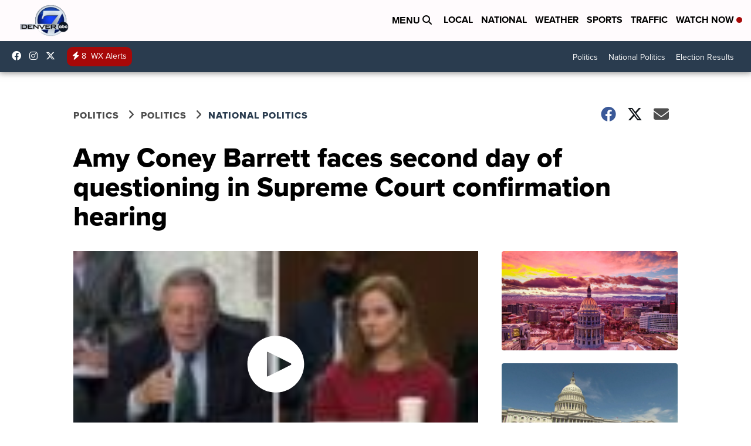

--- FILE ---
content_type: application/javascript; charset=utf-8
request_url: https://fundingchoicesmessages.google.com/f/AGSKWxUxhHZrSaqipb_AzA9EEOhlrG-_wonqW-KVfvhDcrD4UpKOM-0E4zOqG-_-L9Gpq54J6jdc7ysi9bVSTxo8eLrT_PCM45RMG3V0hDa3Je44Kc_drKqBY6chg8Zz8PFElw6vvMAVtewpIN0W9IxfU98fM8dGjhWgWc2HdfG4wSZLa-TTgw1nqPQg276v/_/rdm-ad-/landingads?/loadadwiz._adplugin.:-abp-properties(base64)
body_size: -1288
content:
window['e867756f-9ce7-416c-9183-7dd7ab289eca'] = true;